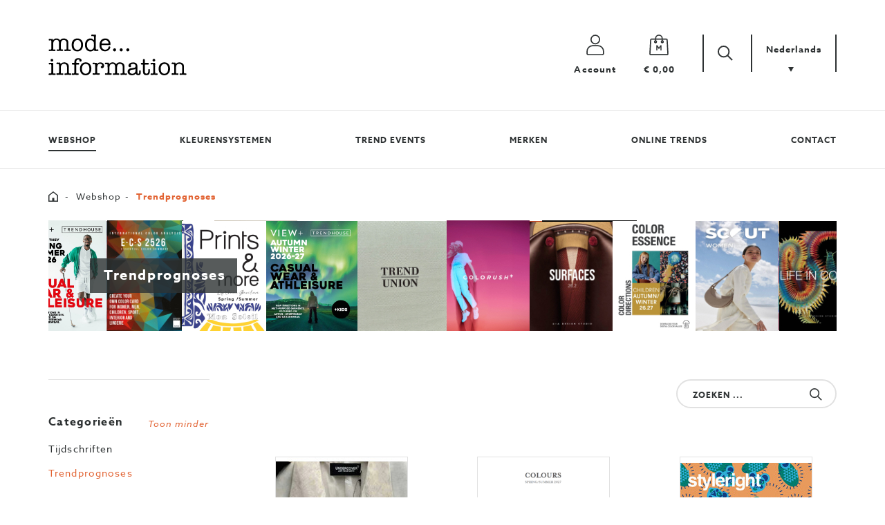

--- FILE ---
content_type: text/html; charset=UTF-8
request_url: https://www.modeinfo.be/nl/webshop/112/trendprognoses
body_size: 9433
content:
<!DOCTYPE html><html class="no-js"><head data-template="tpl_meta"><!-- Meta --><meta charset="utf-8"><meta http-equiv="X-UA-Compatible" content="IE=edge,chrome=1"><title>Trendprognoses online kopen bij Mode Information</title><meta name="description" content="Het online kopen van  trendprognoses bij Mode Information"/><meta name="author" content="modeinfo"/><meta property="article:author" content="modeinfo"/><meta name="dcterms.rights" content="Webatvantage, webatvantage.be"><meta name="viewport" content="width=device-width, initial-scale=1, maximum-scale=1, user-scalable=0"/><meta name="robots" content="all"/><link rel="next" href="https://www.modeinfo.be/nl/webshop/112/trendprognoses/pagina=2"/><!-- Favicons (Generated with http://realfavicongenerator.net/) --><link rel="apple-touch-icon" sizes="180x180" href="https://www.modeinfo.be/graphics/touch/apple-touch-icon.png"><link rel="icon" type="image/png" href="https://www.modeinfo.be/graphics/touch/favicon-32x32.png" sizes="32x32"><link rel="icon" type="image/png" href="https://www.modeinfo.be/graphics/touch/favicon-16x16.png" sizes="16x16"><link rel="manifest" href="https://www.modeinfo.be/graphics/touch/manifest.json"><link rel="mask-icon" href="https://www.modeinfo.be/graphics/touch/safari-pinned-tab.svg" color="#313945"><link rel="shortcut icon" href="https://www.modeinfo.be/graphics/touch/favicon.ico"><meta name="msapplication-config" content="https://www.modeinfo.be/graphics/touch/browserconfig.xml"><meta name="theme-color" content="#ffffff"><!-- FONTS --><script src="https://use.typekit.net/nka6kca.js"></script><script>try{Typekit.load({ async: false });}catch(e){}</script><!-- CSS --><link rel="stylesheet" href="https://www.modeinfo.be/css/main.css?v=9"><link href="https://www.modeinfo.be/css/ie.css" media="screen, projection" rel="stylesheet" type="text/css"/><!-- HTML5 Shim and Respond.js IE8 support of HTML5 elements and media queries --><!-- WARNING: Respond.js doesn't work if you view the page via file:// --><!--[if lt IE 9]><script src="https://oss.maxcdn.com/html5shiv/3.7.2/html5shiv.min.js"></script><script src="https://oss.maxcdn.com/respond/1.4.2/respond.min.js"></script><![endif]--><!-- Polyfills --><script src="https://www.modeinfo.be/js/polyfill/picturefill.min.js" async></script><script src="https://www.modeinfo.be/js/polyfill/svg4everybody.min.js" async></script><script src="https://www.modeinfo.be/js/polyfill/placeholders.min.js" async></script><!-- JS Enabled --><script>document.documentElement.className = document.documentElement.className.replace('no-js', 'js');</script><!-- Google Analytics --><!-- Global site tag (gtag.js) - Google Analytics -->
<script async src="https://www.googletagmanager.com/gtag/js?id=UA-8858696-6"></script>
<script>
  window.dataLayer = window.dataLayer || [];
  function gtag(){dataLayer.push(arguments);}
  gtag('js', new Date());

  gtag('config', 'UA-8858696-6');
</script></head>
<body class="touch" data-pageurlid="89"><!--[if lt IE 10]><div class="alert alert-warning alert-dismissible browsehappy" role="alert">U gebruikt een <strong>verouderde</strong> browser.<a target="_blank" href="http://browsehappy.com/">Upgrade uw browser</a> om uw ervaring te verbeteren.<button type="button" class="close" data-dismiss="alert"><span aria-hidden="true">&times;</span><span class="sr-only">Close</span></button></div><![endif]--><header id="top" class="header "><!-- START NAVBAR TOP --><div id="navbar-top" class="navbar-inverse navbar-static-top"><div class="container"><!-- Navbar header --><div class="navbar-header"><div class="navbar-right"><button type="button" class="offcanvas-toggle navbar-toggle js-offcanvas-has-events" data-toggle="offcanvas" data-target="#menu-offcanvas"><span class="sr-only">Toggle navigation</span><span class="icon-bar"></span><span class="icon-bar"></span><span class="icon-bar"></span></button><ul class="mobile-cart list-unstyled visible-xs visible-sm"><li class="header-cart" data-template="tpl_cart_summary" data-effect="html"><a href="https://www.modeinfo.be/nl/winkelmandje"><svg class="icon shape-basket icon""><use xmlns:xlink="http://www.w3.org/1999/xlink" xlink:href="https://www.modeinfo.be/graphics/svg-defs.svg#shape-basket"></use></svg><span class="price">€&nbsp;0,00</span></a></li></ul></div><a class="navbar-brand" href="https://www.modeinfo.be/nl/home" title=""><span class="sr-only">Mode information</span></a><div class="clearfix"></div></div><!-- START NAVBAR COLLAPSE --><div class="navbar-collapse collapse"><ul class="nav navbar-nav navbar-right"><!-- Login --><!-- Login --><li class="account-login"><a href="https://www.modeinfo.be/nl/aanmelden" title="Log in op je mode...information account"><svg class="icon shape-account icon""><use xmlns:xlink="http://www.w3.org/1999/xlink" xlink:href="https://www.modeinfo.be/graphics/svg-defs.svg#shape-account"></use></svg><span>Account</span></a></li><!-- Cart --><li class="header-cart" data-template="tpl_cart_summary" data-effect="html"><a href="https://www.modeinfo.be/nl/winkelmandje"><svg class="icon shape-basket icon""><use xmlns:xlink="http://www.w3.org/1999/xlink" xlink:href="https://www.modeinfo.be/graphics/svg-defs.svg#shape-basket"></use></svg><span class="price">€&nbsp;0,00</span></a></li><!-- Search --><!-- Search --><form id="header-search" class="navbar-form pull-left hidden-xs hidden-sm" role="search" data-ajax="https://www.modeinfo.be/nl/ajax/webshop_overview.php" data-action="search" method="post"><div class="form-group"><label class="sr-only">Zoek uw product</label><input name="search" type="text" class="form-control hidden" placeholder="Zoeken ..." ></div><button id="submit-search" type="submit" class="btn"><svg class="icon shape-search icon""><use xmlns:xlink="http://www.w3.org/1999/xlink" xlink:href="https://www.modeinfo.be/graphics/svg-defs.svg#shape-search"></use></svg></button><button id="submit-search-dummy" class="btn btn-default"><span class="sr-only">Zoek</span><svg class="icon shape-search icon""><use xmlns:xlink="http://www.w3.org/1999/xlink" xlink:href="https://www.modeinfo.be/graphics/svg-defs.svg#shape-search"></use></svg></button><button class="btn btn-close"><span class="sr-only">Sluit zoekveld</span><svg class="icon shape-close icon""><use xmlns:xlink="http://www.w3.org/1999/xlink" xlink:href="https://www.modeinfo.be/graphics/svg-defs.svg#shape-close"></use></svg></button></form><!-- Languages --><li class="nav navbar-nav navbar-left languages"><button class="btn dropdown-toggle" type="button" id="dropdownLanguages" data-toggle="dropdown" aria-haspopup="true" aria-expanded="true"><span>Nederlands</span><span class="caret down"><svg class="icon shape-caret icon down""><use xmlns:xlink="http://www.w3.org/1999/xlink" xlink:href="https://www.modeinfo.be/graphics/svg-defs.svg#shape-caret"></use></svg></span></button><ul class="dropdown-menu" aria-labelledby="dropdownLanguages"><li><a href="https://www.modeinfo.be/en/webshop/112/trendprognoses" title="English">English</a></li><li><a href="https://www.modeinfo.be/fr/webshop/112/trendprognoses" title="Français">Français</a></li><span class="caret"><svg class="icon shape-caret icon""><use xmlns:xlink="http://www.w3.org/1999/xlink" xlink:href="https://www.modeinfo.be/graphics/svg-defs.svg#shape-caret"></use></svg></span></ul></li></ul></div></div></div><!-- START NAVBAR BOTTOM --><div id="navbar-bottom" class="navbar-default navbar-static-top"><div class="container"><!-- Navbar items --><div class="navbar-offcanvas navbar-offcanvas-touch offcanvas-transform js-offcanas-done" id="menu-offcanvas"><button type="button" class="close-sidebar visible-xs visible-sm alert alert-danger">Close sidebar<svg class="icon shape-close stroke-body-bg"><use xmlns:xlink="http://www.w3.org/1999/xlink" xlink:href="https://www.modeinfo.be/graphics/svg-defs.svg#shape-close"></use></svg></button><ul class="no-margin list-unstyled nav-real-justify"><li class="active"><a href="https://www.modeinfo.be/nl/webshop" data-toggle="collapse" data-target=".sub-nav-1" data-parent="#menu-offcanvas" aria-expanded="false" aria-controls="sub-nav-1">Webshop</a></li><li><a href="https://www.modeinfo.be/nl/kleurensystemen" data-toggle="collapse" data-target=".sub-nav-2" data-parent="#menu-offcanvas" aria-expanded="false" aria-controls="sub-nav-2">Kleurensystemen</a></li><li ><a href="https://www.modeinfo.be/nl/evenementen" title="Ontdek onze events">Trend events</a></li><li ><a href="https://www.modeinfo.be/nl/merken" title="Ontdek onze merken">Merken</a></li><li ><a href="https://www.modeinfo.be/nl/online-trends" title="Ontdek onze online trends">Online trends</a></li><li class="hidden-xs hidden-sm"><a href="https://www.modeinfo.be/nl/contact" title="Contacteer Mode...information">Contact</a></li><li class="small-nav visible-xs visible-sm"><ul class="list-unstyled"><li class=""><a href="https://www.modeinfo.be/nl/jobs" title="Solliciteer voor een job bij Mode...information">Jobs</a></li><li class=""><a href="https://www.modeinfo.be/nl/over-ons" title="Meer informatie over Mode...information">Over ons</a></li><li class=""><a href="https://www.modeinfo.be/nl/nieuws" title="Blijf op de hoogte van ons nieuws">Nieuws</a></li><li ><a href="https://www.modeinfo.be/nl/contact" title="Contacteer Mode...information">Contact</a></li><li class="language"><div class="btn-group btn-group-justified" role="group" aria-label="..."><div class="btn-group clearfix" role="group"><a href="https://www.modeinfo.be/nl/webshop/112/trendprognoses" style="width:33.333333333333%; title="Nederlands" class="active" >nl</a><a href="https://www.modeinfo.be/en/webshop/112/trendprognoses" style="width:33.333333333333%; title="English">en</a><a href="https://www.modeinfo.be/fr/webshop/112/trendprognoses" style="width:33.333333333333%; title="Français">fr</a></div></div></li><!-- Login --><li class="account-login"><a href="https://www.modeinfo.be/nl/aanmelden" title="Log in op je mode...information account"><svg class="icon shape-account icon""><use xmlns:xlink="http://www.w3.org/1999/xlink" xlink:href="https://www.modeinfo.be/graphics/svg-defs.svg#shape-account"></use></svg><span>Account</span></a></li></ul></li></ul></div><!-- Sub navigation colour systems --><div id="sub-nav-1" class="sub-nav-1 subnav-wrapper panel-collapse collapse  hidden-xs hidden-sm" role="tabpanel"><div class="row"><!-- Hover image --><div class="col-md-3"><div class="hoverImage imageBox" style="background-image:url('https://www.modeinfo.be/Cached/12948/piece/600x800/Mob-Mix-2025.jpg')"></div></div><!-- Sub navigation items --><div class="col-md-5"><div class="content-block"><p class="content-title">kies uw categorie ...</p><ul class="list-unstyled"><li><a href="https://www.modeinfo.be/nl/webshop/111/tijdschriften" title="Ontdek onze 'Tijdschriften'"><span>Tijdschriften</span></a></li><li><a href="https://www.modeinfo.be/nl/webshop/112/trendprognoses" title="Ontdek onze 'Trendprognoses'"><span>Trendprognoses</span></a></li><li><a href="https://www.modeinfo.be/nl/webshop/114/boeken" title="Ontdek onze 'Boeken'"><span>Boeken</span></a></li><li><a href="https://www.modeinfo.be/nl/webshop/116/swatches-vervangpagina-s-tpg-bladen-chips" title="Ontdek onze 'Swatches, vervangpagina's, TPG bladen, chips'"><span>Swatches, vervangpagina's, TPG bladen, chips</span></a></li><li><a href="https://www.modeinfo.be/nl/webshop/1222/online-producten" title="Ontdek onze 'Online producten'"><span>Online producten</span></a></li><li><a href="https://www.modeinfo.be/nl/evenementen" title="Ontdek onze events">Trend events</a></li><li><a href="https://www.modeinfo.be/nl/kleurensystemen"><span>Kleurensystemen</span></a></li></ul><div class="clearfix"></div></div></div><!-- Swatch cards CTA --><div class="col-md-4"><a href="http://www.modeinfo.be/nl/webshop/1243/swatches-replacement-pages-tpg-sheets-chips/pantone-reg-swatch-cards" title="Bestel uw Pantone Swatch Cards" class="cta" style="background-image:url('https://www.modeinfo.be/Cached/12961/piece/600x800/PANTONE_7-9-24_1500x1500_ongrey_FHI2549.jpg')"><div class="caption"><p><Bestel uw> Pantone Swatch Cards</p><div class="icon-wrapper"><svg class="icon shape-add icon stroke-link-color""><use xmlns:xlink="http://www.w3.org/1999/xlink" xlink:href="https://www.modeinfo.be/graphics/svg-defs.svg#shape-add"></use></svg></div></div></a></div></div></div><!-- Sub navigation colour systems --><div id="sub-nav-2" class="sub-nav-2 subnav-wrapper panel-collapse collapse  hidden-xs hidden-sm" role="tabpanel"><div class="row"><!-- Hover image --><div class="col-md-3"><div class="hoverImage imageBox" style="background-image:url('https://www.modeinfo.be/Cached/12980/piece/600x800/PANTONE_7-9-24_1500x1500_ongrey_FHI2413.jpg')"></div></div><!-- Sub navigation items --><div class="col-md-5"><div class="content-block"><p class="content-title">kies uw categorie ...</p><ul class="list-unstyled"><li><a href="https://www.modeinfo.be/nl/kleurensystemen/115/pantone" title="Ontdek onze 'Pantone'"><span>Pantone</span></a></li><li><a href="https://www.modeinfo.be/nl/kleurensystemen/113/ral-kleuren" title="Ontdek onze 'RAL Kleuren'"><span>RAL Kleuren</span></a></li><li><a href="https://www.modeinfo.be/nl/kleurensystemen/1219/munsell" title="Ontdek onze 'Munsell'"><span>Munsell</span></a></li><li><a href="https://www.modeinfo.be/nl/kleurensystemen/1220/colour-management" title="Ontdek onze 'Colour Management '"><span>Colour Management </span></a></li></ul><div class="clearfix"></div></div></div><!-- Swatch cards CTA --><div class="col-md-4"><a href="http://www.modeinfo.be/nl/webshop/1243/swatches-replacement-pages-tpg-sheets-chips/pantone-reg-swatch-cards" title="Bestel uw Pantone Swatch Cards" class="cta" style="background-image:url('https://www.modeinfo.be/Cached/12959/piece/600x800/PANTONE_7-9-24_1500x1500_ongrey_FHI2505.jpg')"><div class="caption"><p><Bestel uw> Pantone Swatch Cards</p><div class="icon-wrapper"><svg class="icon shape-add icon stroke-link-color""><use xmlns:xlink="http://www.w3.org/1999/xlink" xlink:href="https://www.modeinfo.be/graphics/svg-defs.svg#shape-add"></use></svg></div></div></a></div></div></div></div></div></header>
<div id="page-webshop-overview" role="main"><div class="container"><!-- Breadcrumbs --><div id="breadcrumbs" data-template="tpl_breadcrumbs" data-effect="html" class="hidden-xs"><ol class="breadcrumb"><li><a href="https://www.modeinfo.be/nl/home"><svg class="icon shape-home icon""><use xmlns:xlink="http://www.w3.org/1999/xlink" xlink:href="https://www.modeinfo.be/graphics/svg-defs.svg#shape-home"></use></svg><span class="sr-only">Home</span></a></li><li ><a href="https://www.modeinfo.be/nl/webshop">Webshop</a></li><li  class="active">Trendprognoses</li></ol></div><!-- Webshop banner --><div data-template="tpl_webshop_banners" data-effect="html"><!-- main category banner --><div data-template="tpl_banner" data-effect="html"><!-- Banner --><a href="https://www.modeinfo.be/nl/webshop/112/trendprognoses" title="Trendprognoses" class="banner hidden-xs" style="background-color: #000000; background-image:url('https://www.modeinfo.be/Cached/12957/piece/160x1140/header-trendprognoses2025.jpg')"><div class="title-wrapper"><h1 class="accent-title no-margin">Trendprognoses</h1></div></a></div></div><!-- Main content --><div class="content"><div class="row"><!-- START SIDEBAR --><div class="col-md-3"><button type="button" id="btn-sidebar-offcanvas" class="offcanvas-toggle btn btn-outline full-width visible-xs visible-sm" data-toggle="offcanvas" data-target="#sidebar-offcanvas">Verfijn resultaten</button><div class="navbar-offcanvas navbar-offcanvas-touch" id="sidebar-offcanvas"><aside id="sidebar" class="navbar-offcanvas-inner" data-template="tpl_webshop_sidebar"><!-- Close Sidebar --><button type="button" class="close-sidebar visible-xs visible-sm"><span class="small-uppercase">Sluit zijbalk<svg class="icon shape-close stroke-body-bg"><use xlink:href="https://www.modeinfo.be/graphics/svg-defs.svg#shape-close"></use></svg></span></button><div class="sidebar-block"><div class="panel-group" id="accordion" role="tablist" aria-multiselectable="true"><!-- START CATEGORIES --><div class="panel panel-default"><div class="panel-heading" role="tab" id="headingCategory"><p class="panel-title"><a data-toggle="collapse" href="#collapseCategory" aria-expanded="true" aria-controls="collapseCategory">Categorieën<span class="btn-hide" data-show-text="Toon meer" data-hide-text="Toon minder">Toon minder</span></a></p></div><div id="collapseCategory" class="panel-collapse collapse in" role="tabpanel" aria-labelledby="headingCategory"><div class="panel-body"><div data-template="tpl_webshop_sidebar_categories" data-effect="html"><ul class="list-unstyled"><li><a href="https://www.modeinfo.be/nl/webshop/111/tijdschriften">Tijdschriften</a></li><li class="active"><a href="https://www.modeinfo.be/nl/webshop/112/trendprognoses">Trendprognoses</a><ul><li><a href="https://www.modeinfo.be/nl/webshop/1219/trendprognoses/kinderen">Kinderen</a></li><li><a href="https://www.modeinfo.be/nl/webshop/1221/trendprognoses/dames">Dames</a></li><li><a href="https://www.modeinfo.be/nl/webshop/1220/trendprognoses/heren">Heren</a></li><li><a href="https://www.modeinfo.be/nl/webshop/1230/trendprognoses/vrijetijd-sport">Vrijetijd & sport</a></li><li><a href="https://www.modeinfo.be/nl/webshop/1216/trendprognoses/accessoires-schoenen">Accessoires, schoenen</a></li><li><a href="https://www.modeinfo.be/nl/webshop/1218/trendprognoses/interieur">Interieur</a></li><li><a href="https://www.modeinfo.be/nl/webshop/1217/trendprognoses/kleuren">Kleuren</a></li><li><a href="https://www.modeinfo.be/nl/webshop/1231/trendprognoses/lifestyle-marketing">Lifestyle & Marketing</a></li><li><a href="https://www.modeinfo.be/nl/webshop/1229/trendprognoses/textielontwerp">Textielontwerp</a></li><li><a href="https://www.modeinfo.be/nl/webshop/1246/trendprognoses/a-a-design-studio">A + A Design Studio</a></li><li><a href="https://www.modeinfo.be/nl/webshop/1241/trendprognoses/future-snoops">Future Snoops</a></li><li><a href="https://www.modeinfo.be/nl/webshop/1248/trendprognoses/prints-motieven">Prints & motieven</a></li><li><a href="https://www.modeinfo.be/nl/webshop/1242/trendprognoses/trend-union">Trend Union </a></li><li><a href="https://www.modeinfo.be/nl/webshop/1251/trendprognoses/outlet">Outlet</a></li></ul></li><li><a href="https://www.modeinfo.be/nl/webshop/114/boeken">Boeken</a></li><li><a href="https://www.modeinfo.be/nl/webshop/116/swatches-vervangpagina-s-tpg-bladen-chips">Swatches, vervangpagina's, TPG bladen, chips</a></li><li><a href="https://www.modeinfo.be/nl/webshop/1222/online-producten">Online producten</a></li><li><a href="https://www.modeinfo.be/nl/evenementen" title="Ontdek onze events">Trend events</a></li><li><a href="https://www.modeinfo.be/nl/kleurensystemen">Kleurensystemen</a></li></ul></div></div></div></div><!-- END CATEGORIES --><!-- START BRANDS --><div class="panel panel-default"><div class="panel-heading" role="tab" id="headingBrands"><p class="panel-title"><a data-toggle="collapse" href="#collapseBrands" aria-expanded="true" aria-controls="collapseBrands">Merken<span class="btn-hide" data-show-text="Toon meer" data-hide-text="Toon minder">Toon minder</span></a></p></div><div id="collapseBrands" class="panel-collapse collapse in" role="tabpanel" aria-labelledby="headingBrands"><div class="panel-body"><ul class="list-unstyled"><li><div class="checkbox"><input name="Brand" value="14" class="filter" type="checkbox" id="brand-14" ><label for="brand-14">A+A Design Studio</label></div></li><li><div class="checkbox"><input name="Brand" value="21" class="filter" type="checkbox" id="brand-21" ><label for="brand-21">Arkivia Books</label></div></li><li><div class="checkbox"><input name="Brand" value="56" class="filter" type="checkbox" id="brand-56" ><label for="brand-56">Biella Textile Trend</label></div></li><li><div class="checkbox"><input name="Brand" value="11" class="filter" type="checkbox" id="brand-11" ><label for="brand-11">Chiron </label></div></li><li><div class="checkbox"><input name="Brand" value="17" class="filter" type="checkbox" id="brand-17" ><label for="brand-17">Color Essence</label></div></li><li><div class="checkbox"><input name="Brand" value="25" class="filter" type="checkbox" id="brand-25" ><label for="brand-25">ColoRush</label></div></li><li><div class="checkbox"><input name="Brand" value="32" class="filter" type="checkbox" id="brand-32" ><label for="brand-32">ECS</label></div></li><li><div class="checkbox"><input name="Brand" value="53" class="filter" type="checkbox" id="brand-53" ><label for="brand-53">Future Snoops</label></div></li><li><div class="checkbox"><input name="Brand" value="20" class="filter" type="checkbox" id="brand-20" ><label for="brand-20">Minicool</label></div></li><li><div class="checkbox"><input name="Brand" value="26" class="filter" type="checkbox" id="brand-26" ><label for="brand-26">Next Interior Trend</label></div></li><li><div class="checkbox"><input name="Brand" value="15" class="filter" type="checkbox" id="brand-15" ><label for="brand-15">Next Look</label></div></li><li><div class="checkbox"><input name="Brand" value="19" class="filter" type="checkbox" id="brand-19" ><label for="brand-19">Oltmans - van Niekerk</label></div></li><li><div class="checkbox"><input name="Brand" value="51" class="filter" type="checkbox" id="brand-51" ><label for="brand-51">Prints & More</label></div></li><li><div class="checkbox"><input name="Brand" value="5" class="filter" type="checkbox" id="brand-5" ><label for="brand-5">Scout</label></div></li><li><div class="checkbox"><input name="Brand" value="3" class="filter" type="checkbox" id="brand-3" ><label for="brand-3">Style Right</label></div></li><li><div class="checkbox"><input name="Brand" value="6" class="filter" type="checkbox" id="brand-6" ><label for="brand-6">Trend Bible</label></div></li><li><div class="checkbox"><input name="Brand" value="4" class="filter" type="checkbox" id="brand-4" ><label for="brand-4">Trend Union</label></div></li><li><div class="checkbox"><input name="Brand" value="55" class="filter" type="checkbox" id="brand-55" ><label for="brand-55">TRENDHOUSE</label></div></li><li><div class="checkbox"><input name="Brand" value="27" class="filter" type="checkbox" id="brand-27" ><label for="brand-27">View Publications</label></div></li></ul></div></div></div><!-- END BRANDS --><!-- START SEASON --><div class="panel panel-default"><div class="panel-heading" role="tab" id="headingSeasons"><p class="panel-title"><a data-toggle="collapse" href="#collapseSeason" aria-expanded="true" aria-controls="collapseSeason">Seizoenen<span class="btn-hide" data-show-text="Toon meer" data-hide-text="Toon minder">Toon minder</span></a></p></div><div id="collapseSeason" class="panel-collapse in" role="tabpanel" aria-labelledby="headingSeasons"><div class="panel-body"><ul class="list-unstyled"><li><div class="checkbox"><input name="Season" value="19" class="filter" type="checkbox" id="season-19" ><label for="season-19">Herfst - Winter 25-26</label></div></li><li><div class="checkbox"><input name="Season" value="20" class="filter" type="checkbox" id="season-20" ><label for="season-20">Lente - Zomer 2026</label></div></li><li><div class="checkbox"><input name="Season" value="21" class="filter" type="checkbox" id="season-21" ><label for="season-21">Herfst - Winter 26-27 </label></div></li><li><div class="checkbox"><input name="Season" value="22" class="filter" type="checkbox" id="season-22" ><label for="season-22">Lente - Zomer 2027 </label></div></li><li><div class="checkbox"><input name="Season" value="23" class="filter" type="checkbox" id="season-23" ><label for="season-23">Herfst - Winter 27-28 </label></div></li></ul></div></div></div><!-- END SEASON --></div></div><form name="FilterForm" method="post" action="#" data-ajax="https://www.modeinfo.be/nl/ajax/webshop_overview.php" data-action="filter"data-extratemplates="tpl_urlchanger tpl_webshop_sidebar_categories tpl_webshop_overview_products tpl_webshop_banners tpl_webshop_overview_brand_seo tpl_pagination"><input type="hidden" name="WebshopProductSuperCategoryID" value="1" class="default"><input type="hidden" name="WebshopProductMainCategoryID" value="2" class="default"></form><div class="sidebar-block hidden-xs hidden-sm"><a href="https://www.modeinfo.be/nl/kleurensystemen/113/pantone/pantone-fhi-textile" class="thumbnail small-patch" target="_blank"><img src="https://www.modeinfo.be/Cached/12821/resize/2000x230/Pantone_FHI_2024_HERO_1.jpg" alt="Pantone_FHI_2024_HERO_1.jpg" title=""><p class="accent-title"></p></a></div></aside>
</div></div><div class="col-md-9"><!-- START PRODUCTS --><div id="products"><div class="topbar hidden-xs"><div class="row"><div class="col-md-8"><!-- Actieve filters --><!-- START ACTIVE FILTERS --><div data-template="tpl_webshop_overview_activefilters" data-effect="replaceWith"><div id="active-filters"><ul class="list-inline"></ul></div></div><!-- END ACTIVE FILTERS --></div><div class="col-md-4"><!-- Search --><form id="webshop-search" class="hidden-xs hidden-sm" role="search" data-ajax="https://www.modeinfo.be/nl/ajax/webshop_overview.php" data-action="search" method="post"><label class="sr-only">Zoek uw product</label><input name="search" type="text" class="form-control" placeholder="Zoeken ..." ><button type="submit" class="btn"><svg class="icon shape-search icon""><use xmlns:xlink="http://www.w3.org/1999/xlink" xlink:href="https://www.modeinfo.be/graphics/svg-defs.svg#shape-search"></use></svg></button></form></div></div></div><!-- START PRODUCTS --><div class="scrollto" data-template="tpl_webshop_overview_products" data-effect="replaceWith"><div class="products-container"><div class="row"><div class="col-xs-6 col-sm-4"><a href="https://www.modeinfo.be/nl/product/143415/trend-union-colours-a-w-2027-28-haberdashery" title="Meer informatie over 'Trend Union Colours A/W 2027-28 - HABERDASHERY'" class="product"><div class="labels-wrapper"></div><div class="img-container"><picture><!--[if IE 9]><video style="display: none;"><![endif]--><!--<source srcset="img/lg.webp" media="(min-width: 1200px)" type="image/webp">--><source srcset="https://www.modeinfo.be/Cached/13508/canvas/270x190/TUC2728-1.jpg" media="(min-width:1200px)"><source srcset="https://www.modeinfo.be/Cached/13508/canvas/290x200/TUC2728-1.jpg" media="(min-width:992px)"><source srcset="https://www.modeinfo.be/Cached/13508/canvas/290x200/TUC2728-1.jpg" media="(min-width:480px)"><!--[if IE 9]> </video><![endif]--><img class="img-responsive" src="https://www.modeinfo.be/Cached/13508/canvas/260x180/TUC2728-1.jpg"alt="TUC2728-1.jpg"></picture></div><div class="caption"><h3 class="name">Trend Union Colours A/W 2027-28 - HABERDASHERY</h3></div></a></div><div class="col-xs-6 col-sm-4"><a href="https://www.modeinfo.be/nl/product/143363/trend-union-colours-ss-2027-the-cookbook-of-colour-by-lidewij-edelkoort" title="Meer informatie over 'Trend Union Colours SS 2027 | THE COOKBOOK OF COLOUR by Lidewij Edelkoort'" class="product"><div class="labels-wrapper"></div><div class="img-container"><picture><!--[if IE 9]><video style="display: none;"><![endif]--><!--<source srcset="img/lg.webp" media="(min-width: 1200px)" type="image/webp">--><source srcset="https://www.modeinfo.be/Cached/13284/canvas/270x190/TUC2027-1.png" media="(min-width:1200px)"><source srcset="https://www.modeinfo.be/Cached/13284/canvas/290x200/TUC2027-1.png" media="(min-width:992px)"><source srcset="https://www.modeinfo.be/Cached/13284/canvas/290x200/TUC2027-1.png" media="(min-width:480px)"><!--[if IE 9]> </video><![endif]--><img class="img-responsive" src="https://www.modeinfo.be/Cached/13284/canvas/260x180/TUC2027-1.png"alt="TUC2027-1.png"></picture></div><div class="caption"><h3 class="name">Trend Union Colours SS 2027 | THE COOKBOOK OF COLOUR by Lidewij Edelkoort</h3></div></a></div><div class="col-xs-6 col-sm-4"><a href="https://www.modeinfo.be/nl/product/143414/style-right-kids-trend-graphics-a-w-27-28" title="Meer informatie over 'Style Right Kids Trend & Graphics A/W 27/28'" class="product"><div class="labels-wrapper"></div><div class="img-container"><picture><!--[if IE 9]><video style="display: none;"><![endif]--><!--<source srcset="img/lg.webp" media="(min-width: 1200px)" type="image/webp">--><source srcset="https://www.modeinfo.be/Cached/13504/canvas/270x190/SRKT2728.jpg" media="(min-width:1200px)"><source srcset="https://www.modeinfo.be/Cached/13504/canvas/290x200/SRKT2728.jpg" media="(min-width:992px)"><source srcset="https://www.modeinfo.be/Cached/13504/canvas/290x200/SRKT2728.jpg" media="(min-width:480px)"><!--[if IE 9]> </video><![endif]--><img class="img-responsive" src="https://www.modeinfo.be/Cached/13504/canvas/260x180/SRKT2728.jpg"alt="SRKT2728.jpg"></picture></div><div class="caption"><h3 class="name">Style Right Kids Trend & Graphics A/W 27/28</h3></div></a></div><div class="col-xs-6 col-sm-4"><a href="https://www.modeinfo.be/nl/product/143412/scout-home-lifestyle-homewares-a-w-2027-8" title="Meer informatie over 'SCOUT HOME Lifestyle + Homewares A/W 2027/8'" class="product"><div class="labels-wrapper"></div><div class="img-container"><picture><!--[if IE 9]><video style="display: none;"><![endif]--><!--<source srcset="img/lg.webp" media="(min-width: 1200px)" type="image/webp">--><source srcset="https://www.modeinfo.be/Cached/13506/canvas/270x190/SL2728.jpg" media="(min-width:1200px)"><source srcset="https://www.modeinfo.be/Cached/13506/canvas/290x200/SL2728.jpg" media="(min-width:992px)"><source srcset="https://www.modeinfo.be/Cached/13506/canvas/290x200/SL2728.jpg" media="(min-width:480px)"><!--[if IE 9]> </video><![endif]--><img class="img-responsive" src="https://www.modeinfo.be/Cached/13506/canvas/260x180/SL2728.jpg"alt="SL2728.jpg"></picture></div><div class="caption"><h3 class="name">SCOUT HOME Lifestyle + Homewares A/W 2027/8</h3></div></a></div><div class="col-xs-6 col-sm-4"><a href="https://www.modeinfo.be/nl/product/143411/pantone-reg-view-colour-planner-57-a-w-27-28" title="Meer informatie over 'Pantone® View Colour Planner # 57 - A/W 27/28'" class="product"><div class="labels-wrapper"></div><div class="img-container"><picture><!--[if IE 9]><video style="display: none;"><![endif]--><!--<source srcset="img/lg.webp" media="(min-width: 1200px)" type="image/webp">--><source srcset="https://www.modeinfo.be/Cached/13499/canvas/270x190/CP2728-1.png" media="(min-width:1200px)"><source srcset="https://www.modeinfo.be/Cached/13499/canvas/290x200/CP2728-1.png" media="(min-width:992px)"><source srcset="https://www.modeinfo.be/Cached/13499/canvas/290x200/CP2728-1.png" media="(min-width:480px)"><!--[if IE 9]> </video><![endif]--><img class="img-responsive" src="https://www.modeinfo.be/Cached/13499/canvas/260x180/CP2728-1.png"alt="CP2728-1.png"></picture></div><div class="caption"><h3 class="name">Pantone® View Colour Planner # 57 - A/W 27/28</h3></div></a></div><div class="col-xs-6 col-sm-4"><a href="https://www.modeinfo.be/nl/product/143408/ecs-essential-color-summary-s-s-2027" title="Meer informatie over 'ECS Essential Color Summary S/S 2027'" class="product"><div class="labels-wrapper"></div><div class="img-container"><picture><!--[if IE 9]><video style="display: none;"><![endif]--><!--<source srcset="img/lg.webp" media="(min-width: 1200px)" type="image/webp">--><source srcset="https://www.modeinfo.be/Cached/13497/canvas/270x190/ECS2027.jpg" media="(min-width:1200px)"><source srcset="https://www.modeinfo.be/Cached/13497/canvas/290x200/ECS2027.jpg" media="(min-width:992px)"><source srcset="https://www.modeinfo.be/Cached/13497/canvas/290x200/ECS2027.jpg" media="(min-width:480px)"><!--[if IE 9]> </video><![endif]--><img class="img-responsive" src="https://www.modeinfo.be/Cached/13497/canvas/260x180/ECS2027.jpg"alt="ECS2027.jpg"></picture></div><div class="caption"><h3 class="name">ECS Essential Color Summary S/S 2027</h3></div></a></div><div class="col-xs-6 col-sm-4"><a href="https://www.modeinfo.be/nl/product/143407/wasd-athleisure-sport-fashion-a-w-27-28" title="Meer informatie over 'W.A.S.D Athleisure - Sport Fashion A/W 27/28'" class="product"><div class="labels-wrapper"></div><div class="img-container"><picture><!--[if IE 9]><video style="display: none;"><![endif]--><!--<source srcset="img/lg.webp" media="(min-width: 1200px)" type="image/webp">--><source srcset="https://www.modeinfo.be/Cached/13496/canvas/270x190/WASDAS2728-1.jpg" media="(min-width:1200px)"><source srcset="https://www.modeinfo.be/Cached/13496/canvas/290x200/WASDAS2728-1.jpg" media="(min-width:992px)"><source srcset="https://www.modeinfo.be/Cached/13496/canvas/290x200/WASDAS2728-1.jpg" media="(min-width:480px)"><!--[if IE 9]> </video><![endif]--><img class="img-responsive" src="https://www.modeinfo.be/Cached/13496/canvas/260x180/WASDAS2728-1.jpg"alt="WASDAS2728-1.jpg"></picture></div><div class="caption"><h3 class="name">W.A.S.D Athleisure - Sport Fashion A/W 27/28</h3></div></a></div><div class="col-xs-6 col-sm-4"><a href="https://www.modeinfo.be/nl/product/143406/style-right-baby-trend-a-w-27-28" title="Meer informatie over 'Style Right Baby Trend A/W 27/28'" class="product"><div class="labels-wrapper"></div><div class="img-container"><picture><!--[if IE 9]><video style="display: none;"><![endif]--><!--<source srcset="img/lg.webp" media="(min-width: 1200px)" type="image/webp">--><source srcset="https://www.modeinfo.be/Cached/13450/canvas/270x190/SRB2728-1.jpg" media="(min-width:1200px)"><source srcset="https://www.modeinfo.be/Cached/13450/canvas/290x200/SRB2728-1.jpg" media="(min-width:992px)"><source srcset="https://www.modeinfo.be/Cached/13450/canvas/290x200/SRB2728-1.jpg" media="(min-width:480px)"><!--[if IE 9]> </video><![endif]--><img class="img-responsive" src="https://www.modeinfo.be/Cached/13450/canvas/260x180/SRB2728-1.jpg"alt="SRB2728-1.jpg"></picture></div><div class="caption"><h3 class="name">Style Right Baby Trend A/W 27/28</h3></div></a></div><div class="col-xs-6 col-sm-4"><a href="https://www.modeinfo.be/nl/product/143403/color-essence-sports-a-w-27-28" title="Meer informatie over 'Color Essence Sports A/W 27/28'" class="product"><div class="labels-wrapper"></div><div class="img-container"><picture><!--[if IE 9]><video style="display: none;"><![endif]--><!--<source srcset="img/lg.webp" media="(min-width: 1200px)" type="image/webp">--><source srcset="https://www.modeinfo.be/Cached/13404/canvas/270x190/CES2728.jpg" media="(min-width:1200px)"><source srcset="https://www.modeinfo.be/Cached/13404/canvas/290x200/CES2728.jpg" media="(min-width:992px)"><source srcset="https://www.modeinfo.be/Cached/13404/canvas/290x200/CES2728.jpg" media="(min-width:480px)"><!--[if IE 9]> </video><![endif]--><img class="img-responsive" src="https://www.modeinfo.be/Cached/13404/canvas/260x180/CES2728.jpg"alt="CES2728.jpg"></picture></div><div class="caption"><h3 class="name">Color Essence Sports A/W 27/28</h3></div></a></div><div class="col-xs-6 col-sm-4"><a href="https://www.modeinfo.be/nl/product/143402/color-essence-men-a-w-27-28" title="Meer informatie over 'Color Essence Men A/W 27/28'" class="product"><div class="labels-wrapper"></div><div class="img-container"><picture><!--[if IE 9]><video style="display: none;"><![endif]--><!--<source srcset="img/lg.webp" media="(min-width: 1200px)" type="image/webp">--><source srcset="https://www.modeinfo.be/Cached/13422/canvas/270x190/CEM2728.jpg" media="(min-width:1200px)"><source srcset="https://www.modeinfo.be/Cached/13422/canvas/290x200/CEM2728.jpg" media="(min-width:992px)"><source srcset="https://www.modeinfo.be/Cached/13422/canvas/290x200/CEM2728.jpg" media="(min-width:480px)"><!--[if IE 9]> </video><![endif]--><img class="img-responsive" src="https://www.modeinfo.be/Cached/13422/canvas/260x180/CEM2728.jpg"alt="CEM2728.jpg"></picture></div><div class="caption"><h3 class="name">Color Essence Men A/W 27/28</h3></div></a></div><div class="col-xs-6 col-sm-4"><a href="https://www.modeinfo.be/nl/product/143401/color-essence-interior-a-w-27-28" title="Meer informatie over 'Color Essence Interior A/W 27/28'" class="product"><div class="labels-wrapper"></div><div class="img-container"><picture><!--[if IE 9]><video style="display: none;"><![endif]--><!--<source srcset="img/lg.webp" media="(min-width: 1200px)" type="image/webp">--><source srcset="https://www.modeinfo.be/Cached/13411/canvas/270x190/CEI2728.jpg" media="(min-width:1200px)"><source srcset="https://www.modeinfo.be/Cached/13411/canvas/290x200/CEI2728.jpg" media="(min-width:992px)"><source srcset="https://www.modeinfo.be/Cached/13411/canvas/290x200/CEI2728.jpg" media="(min-width:480px)"><!--[if IE 9]> </video><![endif]--><img class="img-responsive" src="https://www.modeinfo.be/Cached/13411/canvas/260x180/CEI2728.jpg"alt="CEI2728.jpg"></picture></div><div class="caption"><h3 class="name">Color Essence Interior A/W 27/28</h3></div></a></div><div class="col-xs-6 col-sm-4"><a href="https://www.modeinfo.be/nl/product/143400/color-essence-children-a-w-27-28" title="Meer informatie over 'Color Essence Children A/W 27/28'" class="product"><div class="labels-wrapper"></div><div class="img-container"><picture><!--[if IE 9]><video style="display: none;"><![endif]--><!--<source srcset="img/lg.webp" media="(min-width: 1200px)" type="image/webp">--><source srcset="https://www.modeinfo.be/Cached/13408/canvas/270x190/CEC2728.jpg" media="(min-width:1200px)"><source srcset="https://www.modeinfo.be/Cached/13408/canvas/290x200/CEC2728.jpg" media="(min-width:992px)"><source srcset="https://www.modeinfo.be/Cached/13408/canvas/290x200/CEC2728.jpg" media="(min-width:480px)"><!--[if IE 9]> </video><![endif]--><img class="img-responsive" src="https://www.modeinfo.be/Cached/13408/canvas/260x180/CEC2728.jpg"alt="CEC2728.jpg"></picture></div><div class="caption"><h3 class="name">Color Essence Children A/W 27/28</h3></div></a></div><div class="col-xs-6 col-sm-4"><a href="https://www.modeinfo.be/nl/product/143399/prints-more-book-botanical-escapism-la-dolce-vita-aquatic" title="Meer informatie over 'Prints & More Book Botanical / Escapism / La Dolce Vita / Aquatic'" class="product"><div class="labels-wrapper"></div><div class="img-container"><picture><!--[if IE 9]><video style="display: none;"><![endif]--><!--<source srcset="img/lg.webp" media="(min-width: 1200px)" type="image/webp">--><source srcset="https://www.modeinfo.be/Cached/13416/canvas/270x190/PM-17-18.jpg" media="(min-width:1200px)"><source srcset="https://www.modeinfo.be/Cached/13416/canvas/290x200/PM-17-18.jpg" media="(min-width:992px)"><source srcset="https://www.modeinfo.be/Cached/13416/canvas/290x200/PM-17-18.jpg" media="(min-width:480px)"><!--[if IE 9]> </video><![endif]--><img class="img-responsive" src="https://www.modeinfo.be/Cached/13416/canvas/260x180/PM-17-18.jpg"alt="PM-17-18.jpg"></picture></div><div class="caption"><h3 class="name">Prints & More Book Botanical / Escapism / La Dolce Vita / Aquatic</h3></div></a></div><div class="col-xs-6 col-sm-4"><a href="https://www.modeinfo.be/nl/product/143398/wasd-outdoor-mountaineering-a-w-27-28" title="Meer informatie over 'W.A.S.D Outdoor - Mountaineering A/W 27/28'" class="product"><div class="labels-wrapper"></div><div class="img-container"><picture><!--[if IE 9]><video style="display: none;"><![endif]--><!--<source srcset="img/lg.webp" media="(min-width: 1200px)" type="image/webp">--><source srcset="https://www.modeinfo.be/Cached/13405/canvas/270x190/WASD2728-1.jpg" media="(min-width:1200px)"><source srcset="https://www.modeinfo.be/Cached/13405/canvas/290x200/WASD2728-1.jpg" media="(min-width:992px)"><source srcset="https://www.modeinfo.be/Cached/13405/canvas/290x200/WASD2728-1.jpg" media="(min-width:480px)"><!--[if IE 9]> </video><![endif]--><img class="img-responsive" src="https://www.modeinfo.be/Cached/13405/canvas/260x180/WASD2728-1.jpg"alt="WASD2728-1.jpg"></picture></div><div class="caption"><h3 class="name">W.A.S.D Outdoor - Mountaineering A/W 27/28</h3></div></a></div><div class="col-xs-6 col-sm-4"><a href="https://www.modeinfo.be/nl/product/143397/scout-women-s-2027-hardcopy" title="Meer informatie over 'Scout Women S/ 2027 Hardcopy'" class="product"><div class="labels-wrapper"></div><div class="img-container"><picture><!--[if IE 9]><video style="display: none;"><![endif]--><!--<source srcset="img/lg.webp" media="(min-width: 1200px)" type="image/webp">--><source srcset="https://www.modeinfo.be/Cached/13423/canvas/270x190/ScoutW2027-1.jpg" media="(min-width:1200px)"><source srcset="https://www.modeinfo.be/Cached/13423/canvas/290x200/ScoutW2027-1.jpg" media="(min-width:992px)"><source srcset="https://www.modeinfo.be/Cached/13423/canvas/290x200/ScoutW2027-1.jpg" media="(min-width:480px)"><!--[if IE 9]> </video><![endif]--><img class="img-responsive" src="https://www.modeinfo.be/Cached/13423/canvas/260x180/ScoutW2027-1.jpg"alt="ScoutW2027-1.jpg"></picture></div><div class="caption"><h3 class="name">Scout Women S/ 2027 Hardcopy</h3></div></a></div><div class="col-xs-6 col-sm-4"><a href="https://www.modeinfo.be/nl/product/143396/color-essence-women-a-w-27-28" title="Meer informatie over 'Color Essence Women A/W 27/28'" class="product"><div class="labels-wrapper"></div><div class="img-container"><picture><!--[if IE 9]><video style="display: none;"><![endif]--><!--<source srcset="img/lg.webp" media="(min-width: 1200px)" type="image/webp">--><source srcset="https://www.modeinfo.be/Cached/13406/canvas/270x190/CW2728.jpg" media="(min-width:1200px)"><source srcset="https://www.modeinfo.be/Cached/13406/canvas/290x200/CW2728.jpg" media="(min-width:992px)"><source srcset="https://www.modeinfo.be/Cached/13406/canvas/290x200/CW2728.jpg" media="(min-width:480px)"><!--[if IE 9]> </video><![endif]--><img class="img-responsive" src="https://www.modeinfo.be/Cached/13406/canvas/260x180/CW2728.jpg"alt="CW2728.jpg"></picture></div><div class="caption"><h3 class="name">Color Essence Women A/W 27/28</h3></div></a></div><div class="col-xs-6 col-sm-4"><a href="https://www.modeinfo.be/nl/product/143394/style-right-sports-active-a-w-27-28" title="Meer informatie over 'Style Right Sports Active A/W 27/28'" class="product"><div class="labels-wrapper"></div><div class="img-container"><picture><!--[if IE 9]><video style="display: none;"><![endif]--><!--<source srcset="img/lg.webp" media="(min-width: 1200px)" type="image/webp">--><source srcset="https://www.modeinfo.be/Cached/13403/canvas/270x190/srst2728.jpg" media="(min-width:1200px)"><source srcset="https://www.modeinfo.be/Cached/13403/canvas/290x200/srst2728.jpg" media="(min-width:992px)"><source srcset="https://www.modeinfo.be/Cached/13403/canvas/290x200/srst2728.jpg" media="(min-width:480px)"><!--[if IE 9]> </video><![endif]--><img class="img-responsive" src="https://www.modeinfo.be/Cached/13403/canvas/260x180/srst2728.jpg"alt="srst2728.jpg"></picture></div><div class="caption"><h3 class="name">Style Right Sports Active A/W 27/28</h3></div></a></div><div class="col-xs-6 col-sm-4"><a href="https://www.modeinfo.be/nl/product/143352/style-right-sports-trend-s-s-2027" title="Meer informatie over 'Style Right Sports Trend S/S 2027'" class="product"><div class="labels-wrapper"></div><div class="img-container"><picture><!--[if IE 9]><video style="display: none;"><![endif]--><!--<source srcset="img/lg.webp" media="(min-width: 1200px)" type="image/webp">--><source srcset="https://www.modeinfo.be/Cached/13244/canvas/270x190/SRS2027.jpg" media="(min-width:1200px)"><source srcset="https://www.modeinfo.be/Cached/13244/canvas/290x200/SRS2027.jpg" media="(min-width:992px)"><source srcset="https://www.modeinfo.be/Cached/13244/canvas/290x200/SRS2027.jpg" media="(min-width:480px)"><!--[if IE 9]> </video><![endif]--><img class="img-responsive" src="https://www.modeinfo.be/Cached/13244/canvas/260x180/SRS2027.jpg"alt="SRS2027.jpg"></picture></div><div class="caption"><h3 class="name">Style Right Sports Trend S/S 2027</h3></div></a></div><div class="col-xs-6 col-sm-4"><a href="https://www.modeinfo.be/nl/product/143393/scout-men-spring-summer-2027" title="Meer informatie over 'SCOUT MEN Spring/Summer 2027'" class="product"><div class="labels-wrapper"></div><div class="img-container"><picture><!--[if IE 9]><video style="display: none;"><![endif]--><!--<source srcset="img/lg.webp" media="(min-width: 1200px)" type="image/webp">--><source srcset="https://www.modeinfo.be/Cached/13398/canvas/270x190/ScoutM2027-1.jpg" media="(min-width:1200px)"><source srcset="https://www.modeinfo.be/Cached/13398/canvas/290x200/ScoutM2027-1.jpg" media="(min-width:992px)"><source srcset="https://www.modeinfo.be/Cached/13398/canvas/290x200/ScoutM2027-1.jpg" media="(min-width:480px)"><!--[if IE 9]> </video><![endif]--><img class="img-responsive" src="https://www.modeinfo.be/Cached/13398/canvas/260x180/ScoutM2027-1.jpg"alt="ScoutM2027-1.jpg"></picture></div><div class="caption"><h3 class="name">SCOUT MEN Spring/Summer 2027</h3></div></a></div><div class="col-xs-6 col-sm-4"><a href="https://www.modeinfo.be/nl/product/143391/minicool-kids-trend-report-s-s-2027" title="Meer informatie over 'Minicool Kids Trend report S/S 2027'" class="product"><div class="labels-wrapper"></div><div class="img-container"><picture><!--[if IE 9]><video style="display: none;"><![endif]--><!--<source srcset="img/lg.webp" media="(min-width: 1200px)" type="image/webp">--><source srcset="https://www.modeinfo.be/Cached/13393/canvas/270x190/MICOKDV2027.jpg" media="(min-width:1200px)"><source srcset="https://www.modeinfo.be/Cached/13393/canvas/290x200/MICOKDV2027.jpg" media="(min-width:992px)"><source srcset="https://www.modeinfo.be/Cached/13393/canvas/290x200/MICOKDV2027.jpg" media="(min-width:480px)"><!--[if IE 9]> </video><![endif]--><img class="img-responsive" src="https://www.modeinfo.be/Cached/13393/canvas/260x180/MICOKDV2027.jpg"alt="MICOKDV2027.jpg"></picture></div><div class="caption"><h3 class="name">Minicool Kids Trend report S/S 2027</h3></div></a></div><div class="col-xs-6 col-sm-4"><a href="https://www.modeinfo.be/nl/product/143392/minicool-becolor-ndash-newborn-baby-trend-report-s-s-2027" title="Meer informatie over 'MINICOOL BeColor – Newborn & Baby Trend Report S/S 2027'" class="product"><div class="labels-wrapper"></div><div class="img-container"><picture><!--[if IE 9]><video style="display: none;"><![endif]--><!--<source srcset="img/lg.webp" media="(min-width: 1200px)" type="image/webp">--><source srcset="https://www.modeinfo.be/Cached/13394/canvas/270x190/MICOBDV2027.jpg" media="(min-width:1200px)"><source srcset="https://www.modeinfo.be/Cached/13394/canvas/290x200/MICOBDV2027.jpg" media="(min-width:992px)"><source srcset="https://www.modeinfo.be/Cached/13394/canvas/290x200/MICOBDV2027.jpg" media="(min-width:480px)"><!--[if IE 9]> </video><![endif]--><img class="img-responsive" src="https://www.modeinfo.be/Cached/13394/canvas/260x180/MICOBDV2027.jpg"alt="MICOBDV2027.jpg"></picture></div><div class="caption"><h3 class="name">MINICOOL BeColor – Newborn & Baby Trend Report S/S 2027</h3></div></a></div><div class="col-xs-6 col-sm-4"><a href="https://www.modeinfo.be/nl/product/143386/trendhouse-casual-sportswear-a-w-27-28" title="Meer informatie over 'Trendhouse Casual & Sportswear A/W 27/28'" class="product"><div class="labels-wrapper"></div><div class="img-container"><picture><!--[if IE 9]><video style="display: none;"><![endif]--><!--<source srcset="img/lg.webp" media="(min-width: 1200px)" type="image/webp">--><source srcset="https://www.modeinfo.be/Cached/13362/canvas/270x190/THCA2728.jpg" media="(min-width:1200px)"><source srcset="https://www.modeinfo.be/Cached/13362/canvas/290x200/THCA2728.jpg" media="(min-width:992px)"><source srcset="https://www.modeinfo.be/Cached/13362/canvas/290x200/THCA2728.jpg" media="(min-width:480px)"><!--[if IE 9]> </video><![endif]--><img class="img-responsive" src="https://www.modeinfo.be/Cached/13362/canvas/260x180/THCA2728.jpg"alt="THCA2728.jpg"></picture></div><div class="caption"><h3 class="name">Trendhouse Casual & Sportswear A/W 27/28</h3></div></a></div><div class="col-xs-6 col-sm-4"><a href="https://www.modeinfo.be/nl/product/143385/wasd-fitness-running-training-yoga-a-w-27-28" title="Meer informatie over 'W.A.S.D Fitness - Running - Training - Yoga A/W 27/28'" class="product"><div class="labels-wrapper"></div><div class="img-container"><picture><!--[if IE 9]><video style="display: none;"><![endif]--><!--<source srcset="img/lg.webp" media="(min-width: 1200px)" type="image/webp">--><source srcset="https://www.modeinfo.be/Cached/13352/canvas/270x190/WASD2728-1.jpg" media="(min-width:1200px)"><source srcset="https://www.modeinfo.be/Cached/13352/canvas/290x200/WASD2728-1.jpg" media="(min-width:992px)"><source srcset="https://www.modeinfo.be/Cached/13352/canvas/290x200/WASD2728-1.jpg" media="(min-width:480px)"><!--[if IE 9]> </video><![endif]--><img class="img-responsive" src="https://www.modeinfo.be/Cached/13352/canvas/260x180/WASD2728-1.jpg"alt="WASD2728-1.jpg"></picture></div><div class="caption"><h3 class="name">W.A.S.D Fitness - Running - Training - Yoga A/W 27/28</h3></div></a></div><div class="col-xs-6 col-sm-4"><a href="https://www.modeinfo.be/nl/product/143381/chiron-intreccio-trendss-s-2027-27-2" title="Meer informatie over 'Chiron Intreccio (Trends)S/S 2027 - (27-2)'" class="product"><div class="labels-wrapper"></div><div class="img-container"><picture><!--[if IE 9]><video style="display: none;"><![endif]--><!--<source srcset="img/lg.webp" media="(min-width: 1200px)" type="image/webp">--><source srcset="https://www.modeinfo.be/Cached/13346/canvas/270x190/CQT2027-1.jpg" media="(min-width:1200px)"><source srcset="https://www.modeinfo.be/Cached/13346/canvas/290x200/CQT2027-1.jpg" media="(min-width:992px)"><source srcset="https://www.modeinfo.be/Cached/13346/canvas/290x200/CQT2027-1.jpg" media="(min-width:480px)"><!--[if IE 9]> </video><![endif]--><img class="img-responsive" src="https://www.modeinfo.be/Cached/13346/canvas/260x180/CQT2027-1.jpg"alt="CQT2027-1.jpg"></picture></div><div class="caption"><h3 class="name">Chiron Intreccio (Trends)S/S 2027 - (27-2)</h3></div></a></div></div></div></div><!-- END PRODUCTS --><!-- START PAGINATION --><div data-template="tpl_pagination" data-effect="replaceWith" id="pagination"><nav data-template="tpl_pagination"><ul class="pagination clearfix"><li class="active"><a href="https://www.modeinfo.be/nl/webshop/112/trendprognoses/pagina=1" data-page="1">1</a></li><li ><a href="https://www.modeinfo.be/nl/webshop/112/trendprognoses/pagina=2" data-page="2">2</a></li><li ><a href="https://www.modeinfo.be/nl/webshop/112/trendprognoses/pagina=3" data-page="3">3</a></li><li ><a href="https://www.modeinfo.be/nl/webshop/112/trendprognoses/pagina=4" data-page="4">4</a></li><li ><a href="https://www.modeinfo.be/nl/webshop/112/trendprognoses/pagina=5" data-page="5">5</a></li><li class="hellip hidden-xs"><a href="#">&hellip;</a></li><li class="hidden-xs"><a href="https://www.modeinfo.be/nl/webshop/112/trendprognoses/pagina=10" data-page="10" aria-label="Last" class="last-page"><span aria-hidden="true">10</span></a></li><li class="btn-arrow"><a href="https://www.modeinfo.be/nl/webshop/112/trendprognoses/pagina=2" data-page="2" aria-label="Next" class="next-page"><span aria-hidden="true" class="sr-only">Volgende</span><svg class="icon shape-arrow icon right""><use xmlns:xlink="http://www.w3.org/1999/xlink" xlink:href="https://www.modeinfo.be/graphics/svg-defs.svg#shape-arrow"></use></svg></a></li></ul></nav></div><!-- END PAGINATION --></div></div></div></div></div><!-- START BRAND SEO --><div data-template="tpl_webshop_overview_brand_seo" data-effect="html"></div><!-- END BRAND SEO --></div>
<footer class="footer section" data-template="tpl_footer"><!-- START FOOTER TOP --><div id="footer-top" class="navbar-default"><div class="container"><div class="row"><!-- Address --><div class="col-md-3"><div class="row"><div class="col-sm-6 col-md-12"><div class="content-block"><p class="footer-title">Get in touch ...</p><address>Baarledorpstraat 94, 9031 Gent<br /><div class="hidden-xs"><a href="mailto:info@modeinfo.be">info@modeinfo.be</a><br /><a href="tel:+3292244387"><abbr title="Telefoonnummer">T. </abbr>+32 9 224 43 87</a><br></div></address><div class="button-group visible-xs"><a href="mailto:info@modeinfo.be"><span class="sr-only">E-mail</span><svg class="icon shape-mail icon""><use xmlns:xlink="http://www.w3.org/1999/xlink" xlink:href="https://www.modeinfo.be/graphics/svg-defs.svg#shape-mail"></use></svg></a><a href="tel:+3292244387"><span class="sr-only">+32 9 224 43 87</span><svg class="icon shape-telephone icon""><use xmlns:xlink="http://www.w3.org/1999/xlink" xlink:href="https://www.modeinfo.be/graphics/svg-defs.svg#shape-telephone"></use></svg></a></div></div></div><div class="col-sm-6 col-md-12"><div id="shop-hours" class="content-block"><p class="footer-title">Openingsuren</p><ul class="list-unstyled"><li>Ma - Di:&nbsp;09:30 -  15:00</li><li>Wo:&nbsp;09:30 -  12:00</li><li>Do - Vr:&nbsp;09:30 -  15:00</li><li>Za - Zo & feestdagen:&nbsp;gesloten</li></ul></div></div></div></div><!-- Newsletter --><div class="col-md-4"><div id="newsletter" class="content-block"><p class="footer-title">Blijf op de hoogte</p><p><p><span><strong>Schrijf u in op onze nieuwsberichten</strong><br /></span></p></p><form name="subscriber" method="post" class="form-inline" data-ajax="https://www.modeinfo.be/nl/ajax/subscriber.php" data-method="post" data-template="tpl_subscriber_form" data-effect="html" novalidate><div class="form-group col-sm-9 no-padding "><label for="Email" class="control-label sr-only">Uw e-mail</label><input type="email" id="Email" name="Email" class="form-control" placeholder="E-mail" ></div><div class="form-group col-sm-3 no-padding "><button type="submit" class="btn"><span class="sr-only">Verstuur</span><svg class="icon shape-arrow icon""><use xmlns:xlink="http://www.w3.org/1999/xlink" xlink:href="https://www.modeinfo.be/graphics/svg-defs.svg#shape-arrow"></use></svg></button></div><input type="hidden" name="Action" value="AddSubscriber"></form>
</div></div><!-- Customer service --><div class="col-md-3"><div id="customer-service" class="content-block hidden-xs hidden-sm"><p class="footer-title">Klantendienst</p><ul class="list-unstyled"><li><a href="https://www.modeinfo.be/nl/over-ons" title="">Over ons</a></li><li><a href="https://www.modeinfo.be/nl/jobs" title="">Jobs</a></li><li><a href="https://www.modeinfo.be/nl/nieuws" title="">Nieuws</a></li><li><a href="https://www.modeinfo.be/nl/verzendkosten" title="">Verzendkosten</a></li><li><a href="https://www.modeinfo.be/nl/algemene-voorwaarden" title="">Algemene voorwaarden</a></li><li><a href="https://www.modeinfo.be/nl/privacy" title="">Privacy</a></li><li><a href="https://www.modeinfo.be/nl/disclaimer" title="">Aansprakelijkheid</a></li></ul></div></div><!-- Account --><div class="col-md-2"><div id="my-account" class="content-block hidden-xs hidden-sm"><p class="footer-title">Mijn account</p><ul class="list-unstyled"><li><a href="https://www.modeinfo.be/nl/mijn-profiel" title="">Mijn profiel</a></li><li><a href="https://www.modeinfo.be/nl/mijn-orders" title="">Bestellingen</a></li><li><a href="https://www.modeinfo.be/nl/winkelmandje" title="">Winkelmand</a></li></ul></div></div></div><div class="row"><!-- Social media --><div class="col-md-5"><div id="social-media"><p class="accent-title">Volg <span>mode...info</span> op</p><ul class="list-unstyled list-inline"><li><a href="https://www.instagram.com/mode.information/" target="_blank" title="Follow us on Instagram" rel="noopener noreferrer"><svg class="icon shape-instagram icon""><use xmlns:xlink="http://www.w3.org/1999/xlink" xlink:href="https://www.modeinfo.be/graphics/svg-defs.svg#shape-instagram"></use></svg><span class="sr-only">Volg ons op Instagram</span></a></li><li><a href="https://www.facebook.com/Modeinfo.Belgium" target="_blank" title="Like us on Facebook" rel="noopener noreferrer"><svg class="icon shape-facebook icon""><use xmlns:xlink="http://www.w3.org/1999/xlink" xlink:href="https://www.modeinfo.be/graphics/svg-defs.svg#shape-facebook"></use></svg><span class="sr-only">Vind ons leuk op Facebook</span></a></li></ul><div class="clearfix"></div></div></div><!-- Payment methods --><div class="col-md-7"><ul id="payment-methods" class="list-unstyled"><li><svg class="icon shape-wiretransfer icon""><use xmlns:xlink="http://www.w3.org/1999/xlink" xlink:href="https://www.modeinfo.be/graphics/svg-defs.svg#shape-wiretransfer"></use></svg><span class="sr-only">Overschrijving</span></li></ul></div></div></div></div><!-- END FOOTER TOP --><!-- START FOOTER BOTTOM --><div id="footer-bottom" class="navbar navbar-default"><div class="container"><div class="row"><!-- Copyright --><div class="col-md-9 col-lg-10"><div class="text-left"><p class="copyright no-margin">&copy; 2026 Mode information. All Rights reserved. <br class="visible-md" /><a href="https://webgate.ec.europa.eu/odr/main/index.cfm?event=main.home.show&amp;lng=NL" target="_blank" rel="noopener noreferrer">Duidelijke e-commerce binnen EU met ODR informatieplatform.</a></p></div></div><!-- Author --><div class="col-md-3 col-lg-2"><div class="text-right"><div class="author"><p class="no-margin"><a href="https://www.webatvantage.be/" title="Webatvantage" target="_blank" rel="noopener noreferrer nofollow"><svg class="icon shape-webatvantage fill-gray-darker"><use xmlns:xlink="http://www.w3.org/1999/xlink" xlink:href="https://www.modeinfo.be/graphics/svg-defs.svg#shape-webatvantage"></use></svg></a></p></div></div></div></div></div></div><!-- END FOOTER BOTTOM --></footer><div id="loader" class="loader" style="display:none"><div class="bg"></div></div><a style="display:none" data-template="tpl_urlchanger" data-effect="replaceWith" data-urladdition="" data-back="1" data-lastpageinoverview="1" data-jquery="changeurl setActiveFilters"></a><script src="https://www.modeinfo.be/js/vendor/native/loglevel.min.js"></script><script src="https://www.modeinfo.be/js/vendor/native/bg-responsive.min.js"></script><script src="https://www.modeinfo.be/js/vendor/native/masonry.pkgd.js"></script><script src="https://www.modeinfo.be/js/vendor/native/baguetteBox.min.js"></script><script src="https://www.modeinfo.be/js/vendor/jquery-2.2.3.min.js"></script><script src="https://www.modeinfo.be/js/vendor/bootstrap/bootstrap.min.js"></script><script src="https://www.modeinfo.be/js/vendor/jquery/happy.js"></script><script src="https://www.modeinfo.be/js/vendor/jquery/happy.methods.js"></script><script src="https://www.modeinfo.be/js/vendor/jquery/jquery.bez.min.js"></script><script src="https://www.modeinfo.be/js/vendor/jquery/jquery-breakpoint-check.min.js"></script><script src="https://www.modeinfo.be/js/vendor/jquery/jquery.scrollto.js"></script><script src="https://www.modeinfo.be/js/vendor/jquery/slick.min.js"></script><script src="https://www.modeinfo.be/js/vendor/jquery/jquery-ui.min.js"></script><script src="https://www.modeinfo.be/js/vendor/jquery/jquery.ui.touch-punch.min.js"></script><script src="https://www.modeinfo.be/js/vendor/jquery/jquery.imagesloaded.pkgd.min.js"></script><script src="https://www.modeinfo.be/js/vendor/jquery/bootstrap.offcanvas.min.js"></script><script src="https://www.modeinfo.be/js/vendor.js"></script><script src="https://www.modeinfo.be/js/maps.js"></script><script src="https://www.modeinfo.be/js/main.js?v=5"></script><script src="https://www.modeinfo.be/js/ajax/urlchanger.js"></script><script src="https://www.modeinfo.be/js/ajax/autoajaxcaller.js"></script><script src="https://www.modeinfo.be/js/ajax/filter.js"></script><script src="https://www.modeinfo.be/js/ajax/loader.js"></script><script src="https://www.modeinfo.be/js/pages/webshop_overview.js?v=9"></script></body></html>


--- FILE ---
content_type: text/css
request_url: https://www.modeinfo.be/css/ie.css
body_size: 907
content:
/*
 * Let's target IE to respect aspect ratios and sizes for img tags containing SVG files
 *
 * [1] IE9
 * [2] IE10+
 */
/* 1 */
.ie9 img[src*=".svg"] {
  width: 100%;
}

/* 2 */
@media screen and (-ms-high-contrast: none), (-ms-high-contrast: active) {
  img[src*=".svg"] {
    width: 100%;
  }
  input::-ms-clear, textarea::-ms-clear {
    display: none;
  }
  .eq-col-flex {
    display: block;
  }
}

/*# sourceMappingURL=[data-uri] */


--- FILE ---
content_type: application/javascript
request_url: https://www.modeinfo.be/js/maps.js
body_size: 704
content:
/**
 * Create Google Maps object
 * @param id - Selector ID to load Map
 * @param callbackFn - Callback function name
 * @param options - Object with mapOptions - https://developers.google.com/maps/documentation/javascript/3.exp/reference#MapOptions
 * Google Maps v3 Docs: https://developers.google.com/maps/documentation/javascript/
 */
var GoogleMap = function (id, callbackFn, mapOptions) {
    this.map = "";
    this.mapID = String(id);
    this.mapSelector = $(String("#" + id));
    this.mapOptions = mapOptions;
    this.callback = callbackFn;

    /**
     * Asynchronous load and initialize Google Maps
     */
    this.load = function () {

        // Check if #map is defined
        if (this.mapSelector.length) {
            // Check if we already have a map object or not
            if ($("#map-script").length) {
                setTimeout(this.callback + "()", 0); // We have the API, execute callback
            }
            else {
                // Define variables and add callback function
                var script = document.createElement("script");

                // Set script source and append in to the body
                script.src = "https://maps.googleapis.com/maps/api/js?&callback=" + this.callback;
                script.id = "map-script";
                document.body.appendChild(script);
            }
        }
    };

    /**
     * Initialize Google Maps (callback function)
     */
    this.init = function () {
        // Display a map on the page
        this.map = new google.maps.Map(document.getElementById(this.mapID), this.mapOptions);
    };

    /**
     * Create markers
     * @param markerOptions - Object with markerOptions - https://developers.google.com/maps/documentation/javascript/3.exp/reference#MarkerOptions
     * Google Maps v3 Docs: https://developers.google.com/maps/documentation/javascript/
     */
    this.addMarkers = function (arrMarkers, clickHandler) {

        var markers = arrMarkers;
        var bounds = new google.maps.LatLngBounds();

        // Add each marker in markers array to the map and add each marker position to the bounds
        for (var i = 0; i < markers.length; i++) {
            // Create the marker
            var marker = new google.maps.Marker(markers[i]);

            // Extend the bounds
            bounds.extend(marker.position);

            // Click handler function
            /* jshint ignore:start */
            if (typeof clickHandler == "function")
                marker.addListener("click", function () {
                    clickHandler(this);
                });
            /* jshint ignore:end */
        }

        // If we have multiple markers, set the center and zoom level automatically
        if (markers.length > 1) this.map.fitBounds(bounds);
    };
};

--- FILE ---
content_type: application/javascript
request_url: https://www.modeinfo.be/js/ajax/filter.js
body_size: 2332
content:
// Handle filtering by checkbox
$(document).on('change', 'input[type="checkbox"].filter, label.filter, input[type="checkbox"].setting, label.setting, input[type="radio"].filter, input[type="radio"].setting', function (event) {

	// Block default event
	event.preventDefault();

	// Initialize filter
	filter.initFilter($(this));

});


// Handle filtering by select
$(document).on('change', 'select.filter, select.setting', function (event) {

	// Block default event
	event.preventDefault();

	// Initialize filter
	filter.initFilter($(this));

});


// Handle filtering by list items
$(document).on('click', 'ul.filter > li, ol.filter > li, ul.setting > li, ol.setting > li', function (event) {

	// Block default event
	event.preventDefault();

	// Initialize filter
	filter.initFilter($(this));

});


$(document).on('click', 'li.filter, li.setting', function (event) {

	// Block default event
	event.preventDefault();

	// Class check
	$('li[data-name="' + $(this).data('name') + '"]').removeClass('active');

	// Initialize filter
	filter.initFilter($(this));

});


// Handle filtering by link
$(document).on('click', 'a.filter, a.setting', function (event) {

	// Block default event
	event.preventDefault();

	// Class check
	$('a[data-name="' + $(this).data('name') + '"]').removeClass('active');

	// Initialize filter
	filter.initFilter($(this));

});


// Handle filtering by text input
$(document).on('keyup change', 'input[type="text"].filter, input[type="hidden"].filter, input[type="text"].setting, input[type="hidden"].setting', function (event) {

	// Blog default event
	event.preventDefault();

	// Initialize filter
	filter.initFilter($(this));

});


// Reset an active filter
$(document).on('click', '#active-filters .active-filter', function (event) {

	// Block default event
	event.preventDefault();

	// Reset the given filter
	filter.resetFilter($(this).data('trigger'));

	// Set active filters
	setActiveFilters();
});


// Reset all filters
$(document).on('click', '#reset-filters', function (event) {

	// Block default event
	event.preventDefault();

	// Reset all filters
	filter.resetFilters();

	// Set active filters
	setActiveFilters();
});


/*
 * This class manages basic filtering. The elements & their linked events that trigger the filtering are listed above.
 *
 * @author Wouter Standaert <wouter@webatvantage.be>
 * @version 1.0.0
 */
var Filter = function (target) {
	// The current filter
	var filter = this;


	// The identifier of the filter form
	this.target = target;


	// The active filters
	this.filters = [];


	// The time in microseconds to wait to execute a given call
	this.timeout = 0;


	// The container of the active timeout
	this.activeTimeout = '';


	/*
	 * Initialize filter elements
	 */
	this.initFilter = function (element) {
		log.info("Initializing filter");

		// Site timeout
		if (element.data('timeout') !== 'undefined') filter.setTimeout(element.data('timeout'));

		// Toggle active class
		element.toggleClass('active');

		// Handle filtering
		filter.updateFilters();

		// Set the active filters
		//setActiveFilters();
	};


	/*
	 * Initialize filters
	 */
	this.getFilters = function () {
		// Handle all filters
		$('.filter, .setting').each(function () {
			// Handle inputs
			if ($(this).is('input')) {
				switch ($(this).attr('type')) {
					case 'text':
					case 'hidden':
						filter.handleInput($(this));
						break;

					case 'checkbox':
						filter.handleCheckbox($(this));
						break;

					case 'radio':
						filter.handleRadio($(this));
						break;
				}
			}

			// Handle selects
			if ($(this).is('select')) {
				filter.handleSelect($(this));
			}

			// Handle lists
			if ($(this).is('ul') || $(this).is('div')) {
				filter.handleList($(this));
			}

			// Handle a single list item
			if ($(this).is('li')) {
				filter.handleLink($(this));
			}

			// Handle a link
			if ($(this).is('a')) {
				filter.handleLink($(this));
			}
		});
	};


	/*
	 * Update filters
	 */
	this.updateFilters = function () {
		// Reset all existing filters
		this.filters = [];

		// Get filters
		this.getFilters();

		// Submit filter with timeout
		if (filter.timeout != '') {
			// Clear an active timeout
			clearTimeout(filter.activeTimeout);

			// Submit filters
			filter.activeTimeout = setTimeout(function () {
				filter.submitFilters()
			}, filter.timeout);
		}
		else {
			filter.submitFilters();
		}
	};


	/*
	 * Handle textual input filters
	 */
	this.handleInput = function (input) {
		// Check if the input is not empty
		if ((typeof input.data('default') === 'undefined' && input.val() !== '') || (typeof input.data('default') !== 'undefined' && input.val() != input.data('default'))) {
			filter.addSingleFilter(input.attr('name'), input.hasClass('filter') ? 'filter' : 'setting', input.val(), input.attr('id'), input.val());
		}
	};


	/*
	 * Handle checkbox filters
	 */
	this.handleCheckbox = function (checkbox) {
		// Check if the checkbox is active
		if (checkbox.is(':checked')) {
			// Check if the checkbox has a matching label
			if ($('label[for="' + checkbox.attr('id') + '"]') === 'undefined') log.warn("No matching label has been found for checkbox with id '" + checkbox.attr('id') + "'");

			// Add filter
			filter.addMultipleFilter(checkbox.attr('name'), checkbox.hasClass('filter') ? 'filter' : 'setting', checkbox.val(), checkbox.attr('id'), $('label[for="' + checkbox.attr('id') + '"]').text());
		}
	};


	/*
	 * Handle radio button filters
	 */
	this.handleRadio = function (radio) {
		// Check if the checkbox is active
		if (radio.is(':checked')) {
			// Check if the checkbox has a matching label
			if ($('label[for="' + radio.attr('id') + '"]') === 'undefined') log.warn("No matching label has been found for checkbox with id '" + radio.attr('id') + "'");

			// Add filter
			filter.addSingleFilter(radio.attr('name'), radio.hasClass('filter') ? 'filter' : 'setting', radio.val(), radio.attr('id'), $('label[for="' + radio.attr('id') + '"]').text());
		}
	};


	/*
	 * Handle select filters
	 */
	this.handleSelect = function (select) {
		// Get the selected value
		var value = select.val();

		// Check if the value of the select is filled in
		if (value !== undefined && value !== '' && select.find('option:selected').hasClass('default') === false) {
			filter.addSingleFilter(select.attr('name'), select.hasClass('filter') ? 'filter' : 'setting', select.val(), select.attr('id'), select.find('option:selected').text());
		}
	};


	/*
	 * Handle list filters
	 */
	this.handleList = function (list) {
		// Get all active filters
		list.find('.active').each(function () {
			log.info('Handling an active list item');
			filter.addMultipleFilter(list.data('name'), list.hasClass('filter') ? 'filter' : 'setting', $(this).data('id'), $(this).attr('id'), $(this).attr('title'));
		});

		return false;
	};


	/*
	 * Handle link filters
	 */
	this.handleLink = function (link) {
		// Check if the filter is active and not default
		if (link.hasClass('active') && !link.hasClass('default')) {
			filter.addSingleFilter(link.data('name'), link.hasClass('filter') ? 'filter' : 'setting', link.data('value'), link.attr('id'), link.attr('title'));
		}
	};


	/*
	 * Add a single filter
	 */
	this.addSingleFilter = function (name, type, value, id, text) {
		// Add the new filter to the filters
		filter.filters.push({
			FilterName: name,
			FilterType: type,
			FilterValue: value,
			FilterText: text,
			FilterID: id,
			Multiple: false
		});
	};


	/*
	 * Add a multiple filter
	 */
	this.addMultipleFilter = function (name, type, value, id, text) {
		// Add the new filter to the filters
		filter.filters.push({
			FilterName: name,
			FilterType: type,
			FilterValue: value,
			FilterText: text,
			FilterID: id,
			Multiple: true
		});
	};


	/*
	 * Submit all active filters
	 */
	this.submitFilters = function () {
		// Check if the given target is a form
		if ($(filter.target).is('form')) {
			// Clear all previously set filters
			$(filter.target).find('input[type="hidden"]').not('.default').remove();

			// Add all filters
			$.each(filter.filters, function (index, currentFilter) {

				// Create a new input field
				var input = document.createElement("input");

				// Set the type of the input field
				input.setAttribute('type', "hidden");

				// Set the name of the filter
				input.setAttribute('name', 'Filters[' + currentFilter.FilterName + ']' + (currentFilter.Multiple === true ? '[]' : ''));

				// Set the value of the filter
				input.setAttribute('value', currentFilter.FilterValue);

				// Add the filter to the target
				$(input).appendTo(filter.target);
			});

			// Submit form
			$(filter.target).trigger('submit');
		}
		else {
			log.warn("The selected target is not a form");
		}
	};


	/*
	 * Get all active filters
	 */
	this.getActiveFilters = function () {
		return filter.filters;
	};


	/*
	 * Reset a given filter by it's unique ID
	 */
	this.resetFilter = function (filterID) {
		log.info('Reset filter');


		// Check if any filter ID is defined
		if (typeof filterID !== 'undefined' && filterID !== 'undefined') {
			// Get the active filter
			var activeFilter = $('#' + filterID);

			console.log(activeFilter);

			// Handle inputs
			if (activeFilter.is('input')) {
				switch (activeFilter.attr('type')) {
					// Reset text input
					case 'text':
					case 'hidden':
						// Set the default value
						if (activeFilter.data('default') !== 'undefined')
							activeFilter.val(activeFilter.data('default'));
						// Clear the input
						else
							activeFilter.val('');

						break;

					// Reset checkbox input
					case 'checkbox':
					case 'radio':
						activeFilter.prop('checked', false);
						break;
				}
			}

			// Handle selects
			if (activeFilter.is('select')) {
				activeFilter.prop('selectedIndex', (activeFilter.find('option[data-default]').length !== 0) ? activeFilter.find('option[data-default]').index() : 0);
			}

			// Handle lists
			if (activeFilter.is('li') || activeFilter.is('ol') || activeFilter.is('a')) {
				activeFilter.removeClass('active');
			}

			if (activeFilter.parent().next().is('ul') && activeFilter.parent().next().hasClass('sub-filter')) {
				activeFilter.parent().next().children().each(function () {
					$(this).find('input[type="checkbox"]').prop('checked', false);
				});
			}

			// Update filters
			filter.updateFilters();
		}
		else {
			log.warn('No filter ID is set! Make sure you define a unique id for the given filter');
		}
	};


	/*
	 * Reset all active filters
	 */
	this.resetFilters = function () {
		$.each(filter.filters, function (index, activeFilter) {
			filter.setTimeout(50);
			filter.resetFilter(activeFilter.FilterID);
		});
	};


	/*
	 * Set the timeout to trigger the search
	 */
	this.setTimeout = function (timeout) {
		filter.timeout = timeout;
	};
};

--- FILE ---
content_type: application/javascript
request_url: https://www.modeinfo.be/js/pages/webshop_overview.js?v=9
body_size: 1400
content:
// Properties
var webshopOverview, filter;

// Constructor
if (document.body.contains(document.getElementById('page-webshop-overview'))) {
    $(function () {
        webshopOverview = new WebshopOverview();
        webshopOverview.priceRangeSlider();

        $('.panel-title a').on('click', webshopOverview.changePanelLabel);

        // Handle filters
        filter = new Filter('form[name="FilterForm"]');
        filter.getFilters();
        setActiveFilters();

    });

	$(document).on('click', 'input[type=radio]', function (e) {
        // Get all checkboxes
        var checkboxes = $('[name="WebshopProductCategories"]');

		checkboxes.each(function(checkbox){
           $(this).attr('checked', false);
        });

	});




    /**
     * Applied on window load because we want all images
     * and thus their height to be loaded before we set the height on the columns
     */
    $(window).load(function () {
        window.addEventListener("resize", function () {
            project.calculateRowHeight(".products-container", ".products-container .product");
        });
        project.calculateRowHeight(".products-container", ".products-container .product");
    });

	$(window).ajaxStop(function () {
		imagesLoaded($(".products-container"), function (instance) {
			project.calculateRowHeight(".products-container", ".product");
		});
	});
}

// Methods
var WebshopOverview = function () {
    /**
     * Create range slider for the price filter
     */
    this.priceRangeSlider = function () {
        var selector = $("#price-range");
        vendor.rangeSlider("#price-range", {
            range: true,
            min: parseInt(selector.data("minimum")),
            max: parseInt(selector.data("maximum")),
            values: [selector.parent().find("input[name='MinimumPrice']").val(), selector.parent().find("input[name='MaximumPrice']").val()],
            create: function (event, ui)
            {
                $("#price-min-value").text("€ " + selector.parent().find("input[name='MinimumPrice']").val());
                $("#price-max-value").text("€ " + selector.parent().find("input[name='MaximumPrice']").val());
            },
            slide: function (event, ui)
            {
                // Update visual labels
                $("#price-min-value").text("€ " + ui.values[0]);
                $("#price-max-value").text("€ " + ui.values[1]);

                // Update hidden filters
                selector.parent().find("input[name='MinimumPrice']").val(Math.floor(parseFloat(ui.values[0])));
                selector.parent().find("input[name='MaximumPrice']").val(Math.ceil(parseFloat(ui.values[1])));
            },
            stop: function ()
            {
                $("input[name='MinimumPrice']").trigger("change");
            }
        });
    };


    /**
     * Change the button label of a collapse panel
     */
    this.changePanelLabel = function () {
        // Select the needed label
        var label = $(this).find($('.btn-hide'));

        // Select the panel content
        var panelContent = $('#' + label.parent().attr('aria-controls'));

        // Check if panel content is visible to determine the needed text
        if (panelContent.is(':visible')) {
            label.text(label.data('show-text'));
        } else {
            label.text(label.data('hide-text'));
        }

    };
};

/**
 * Add active filters
 */
var setActiveFilters = function() {

    // Set active filters
    log.info("Set active filters");

    // Get active filters
    var activeFilters = filter.getActiveFilters();

    // The container that contains the container of the active filters and some other data (titles, ...)
    var container = $("#active-filters");

    // The container that contains the active filters
    var list = container.find("ul");

    // Reset all active filters
    list.html("");

    // Display the active filters container
    if (activeFilters.length !== 0)
    {
        // Add each filter to the
        $.each(activeFilters, function(index, activeFilter)
        {
            // Check if the filter ID is set
            if (activeFilter.FilterType == "filter")
            {
                if (typeof activeFilter.FilterID !== "undefined")
                    list.append("<li><button class='btn btn-fill active-filter' type='button' data-trigger='" + activeFilter.FilterID + "'>" + activeFilter.FilterText +  '<svg class="icon shape-close"><use xmlns:xlink="http://www.w3.org/1999/xlink" xlink:href="' + ROOT + 'graphics/svg-defs.svg#shape-add"></use></svg></button></li>');
                else
                    log.warn("No unique identifier has been set for filter ");
            }
        });

        // Display the active filters when any active filter is found
        if (container.find("li").length > 0) container.removeClass("hidden");
        // Hide the active filters
        else container.addClass("hidden");
    }
    else
    {
        // Hide the active filters
        container.addClass("hidden");
    }
};

--- FILE ---
content_type: application/javascript
request_url: https://www.modeinfo.be/js/vendor/native/bg-responsive.min.js
body_size: 618
content:
!function(a,b){"function"==typeof define&&define.amd?define([],b(a)):"object"==typeof exports?module.exports=b(a):a.ResponsiveBackgrounds=b(a)}(this,function(a){"use strict";var b={},c=(!!document.querySelector&&!!a.addEventListener,{envs:["xs","sm","md","lg"],selector:".bg-responsive",interval:250}),d=function(a,b,c){if("[object Object]"===Object.prototype.toString.call(a))for(var d in a)Object.prototype.hasOwnProperty.call(a,d)&&b.call(c,a[d],d,a);else for(var e=0,f=a.length;f>e;e++)b.call(c,a[e],e,a)},e=function(a,b){var c={};return d(a,function(b,d){c[d]=a[d]}),d(b,function(a,d){c[d]=b[d]}),c},f=Date.now||function(){return(new Date).getTime()},g=function(a,b,c){var d,e,g,h,i,j=function(){var k=f()-h;b>k&&k>=0?d=setTimeout(j,b-k):(d=null,c||(i=a.apply(g,e),d||(g=e=null)))};return function(){g=this,e=arguments,h=f();var k=c&&!d;return d||(d=setTimeout(j,b)),k&&(i=a.apply(g,e),g=e=null),i}};return b.init=function(a){c=e(c,a||{});for(var d,f,g=document.querySelectorAll(c.selector),h=b.currentBreakpoint(),i=0,j=g.length;j>i;i++)d=g[i],f=d.getAttribute("data-"+h),null!==f?d.style.backgroundImage="url('"+f+"')":"object"==typeof console&&console.warn("Data attribute: data-"+h+" not found on element:\n\n"+d.outerHTML+"\n\n\n")},b.currentBreakpoint=function(){var a,b=window.document,d=b.createElement("div");b.body.appendChild(d);for(var e=c.envs.length-1;e>=0;e--)if(a=c.envs[e],d.className="hidden-"+a,null===d.offsetParent)return b.body.removeChild(d),a;return"Unknown breakpoint"},b.removeResizeEvent=function(){window.removeEventListener("resize",g(b.init,c.interval))},b.addResizeEvent=function(){b.removeResizeEvent(),window.addEventListener("resize",g(b.init,c.interval))},b.init(),b.addResizeEvent(),b});


--- FILE ---
content_type: application/javascript
request_url: https://www.modeinfo.be/js/ajax/urlchanger.js
body_size: 276
content:
/**
 * This class contains script that handles url interaction
 *
 * @author Wouter Standaert <wouter@webatvantage.be>
 * @version 1.0.0
 */

// Add the initial url to the history
history.replaceState({autoAjax: true},null);


// Trigger page reload when navigating using the browsers previous or next buttons
$(window).on('popstate', function(e) {

    if (e.originalEvent.state === null) return;
    if (!e.originalEvent.state.autoAjax) return;

    // URL location
    window.location.href = document.location.href;

});


/*
 * Modify the current url for SEO purposes
 */
var changeurl = function() {

    if ($('[data-urladdition]').length !== 0)
    {
        // Change the active url
        UrlChanger.update($('[data-urladdition]').data('urladdition'));
    }

};


/*
 * The UrlChanger object contains all script to modify url configurations
 */
var UrlChanger = {

    // Update the current url to a given url
    update: function (url)
    {
        // Check if dynamic url changing is enabled
        if (history.pushState)
        {
            // Update the current url
            history.pushState({autoAjax: true}, null, url);
        }
    }

};

--- FILE ---
content_type: application/javascript
request_url: https://www.modeinfo.be/js/vendor/jquery/happy.methods.js
body_size: 33
content:
var happy = {
    USPhone: function (val) {
        return /^\(?(\d{3})\)?[\- ]?\d{3}[\- ]?\d{4}$/.test(val);
    },

    // matches mm/dd/yyyy (requires leading 0's (which may be a bit silly, what do you think?)
    date: function (val) {
        return /^(?:0[1-9]|1[0-2])\/(?:0[1-9]|[12][0-9]|3[01])\/(?:\d{4})/.test(val);
    },

    email: function (val) {
        return /^(?:\w+\.?\+?)*\w+@(?:\w+\.)+\w+$/.test(val);
    },

    minLength: function (val, length) {
        return val.length >= length;
    },

    maxLength: function (val, length) {
        return val.length <= length;
    },

    equal: function (val1, val2) {
        return (val1 == val2);
    },

    number: function (val) {
        return /^-?(?:\d+|\d{1,3}(?:,\d{3})+)(?:[\.,]\d+)?$/.test(val);
    }
};
